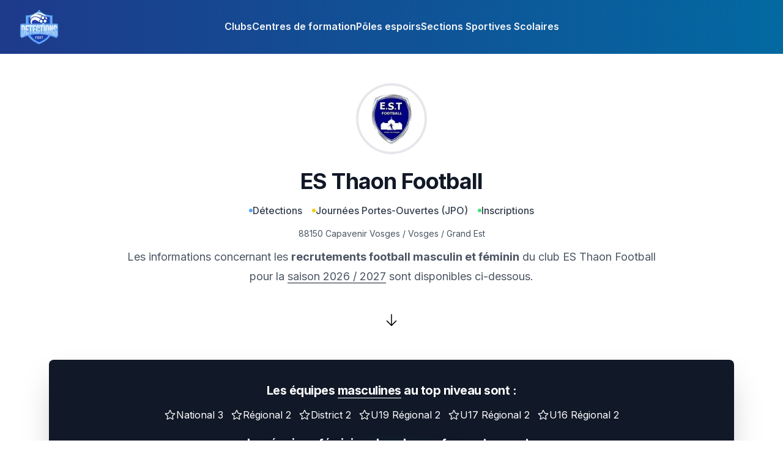

--- FILE ---
content_type: text/html; charset=utf-8
request_url: https://detectionsfoot.fr/grand-est/vosges/es-thaon-football
body_size: 10409
content:
<!DOCTYPE html><!--1uIJDhCs_LyTNhqwzQ_aB--><html lang="fr"><head><meta charSet="utf-8"/><meta name="viewport" content="width=device-width, initial-scale=1"/><link rel="preload" href="/_next/static/media/83afe278b6a6bb3c-s.p.3a6ba036.woff2" as="font" crossorigin="" type="font/woff2"/><link rel="stylesheet" href="/_next/static/chunks/803dd457723b1374.css" data-precedence="next"/><link rel="preload" as="script" fetchPriority="low" href="/_next/static/chunks/90880531ab778ed3.js"/><script src="/_next/static/chunks/e735b5fddea09ad2.js" async=""></script><script src="/_next/static/chunks/c7e4f07de640a50d.js" async=""></script><script src="/_next/static/chunks/62b69585c2aaca2c.js" async=""></script><script src="/_next/static/chunks/16faeab13afdf4ae.js" async=""></script><script src="/_next/static/chunks/turbopack-7bbc35a1f52622c2.js" async=""></script><script src="/_next/static/chunks/295d483fd0fe7058.js" async=""></script><script src="/_next/static/chunks/1439c3fc29be2d3d.js" async=""></script><script src="/_next/static/chunks/b4a5560923196848.js" async=""></script><script src="/_next/static/chunks/1244905d7946dd01.js" async=""></script><script src="/_next/static/chunks/b50688bbbff8d0cb.js" async=""></script><script src="/_next/static/chunks/b464531cd9e7797d.js" async=""></script><link rel="preload" href="https://plausible.cto-on-demand.fr/js/plausible.js" as="script"/><meta name="next-size-adjust" content=""/><title>ES THAON FOOTBALL • DÉTECTIONS FOOT 2025</title><meta name="description" content="Vous souhaitez rejoindre ES THAON FOOTBALL ? C&#x27;est peut-être le bon moment pour vous !"/><meta name="application-name" content="Détections Foot (FR)"/><link rel="author" href="https://anthony-stephan.com"/><meta name="author" content="Anthony STEPHAN"/><meta name="creator" content="Anthony STEPHAN"/><meta name="publisher" content="Anthony STEPHAN"/><link rel="canonical" href="https://detectionsfoot.fr/grand-est/vosges/es-thaon-football"/><meta name="format-detection" content="telephone=no, address=no, email=no"/><meta property="og:title" content="ES THAON FOOTBALL • DÉTECTIONS FOOT 2025"/><meta property="og:description" content="Vous souhaitez rejoindre ES THAON FOOTBALL ? C&#x27;est peut-être le bon moment pour vous !"/><meta property="og:url" content="https://detectionsfoot.fr/grand-est/vosges/es-thaon-football"/><meta property="og:site_name" content="Détections Foot"/><meta property="og:locale" content="fr_FR"/><meta property="og:image" content="https://d1e67q5w736kt2.cloudfront.net/france/clubs/es-thaon-football.jpg"/><meta property="og:image:width" content="400"/><meta property="og:image:height" content="400"/><meta property="og:type" content="website"/><meta name="twitter:card" content="summary_large_image"/><meta name="twitter:title" content="ES THAON FOOTBALL • DÉTECTIONS FOOT 2025"/><meta name="twitter:description" content="Vous souhaitez rejoindre ES THAON FOOTBALL ? C&#x27;est peut-être le bon moment pour vous !"/><meta name="twitter:image" content="https://d1e67q5w736kt2.cloudfront.net/france/clubs/es-thaon-football.jpg"/><meta name="twitter:image:width" content="400"/><meta name="twitter:image:height" content="400"/><script src="/_next/static/chunks/a6dad97d9634a72d.js" noModule=""></script></head><body class="inter_5972bc34-module__OU16Qa__className bg-white"><div hidden=""><!--$--><!--/$--></div><header class="inset-x-0 top-0 z-50 bg-gradient-to-r from-blue-900 to-sky-700"><nav class="flex items-center justify-between p-3 lg:px-8" aria-label="Global"><div class="flex lg:flex-1"><a class="-m-1 p-1" href="/"><span class="sr-only">Détections Foot</span><img alt="" fetchPriority="high" loading="lazy" width="64" height="64" decoding="async" data-nimg="1" class="h-16 w-auto" style="color:transparent" srcSet="/_next/image?url=%2Flogo.png&amp;w=64&amp;q=75 1x, /_next/image?url=%2Flogo.png&amp;w=128&amp;q=75 2x" src="/_next/image?url=%2Flogo.png&amp;w=128&amp;q=75"/></a></div><div class="flex lg:hidden"><button type="button" class="-m-2.5 inline-flex items-center justify-center rounded-md p-2.5 text-gray-100"><span class="sr-only">Ouvrir</span><svg xmlns="http://www.w3.org/2000/svg" fill="none" viewBox="0 0 24 24" stroke-width="1.5" stroke="currentColor" aria-hidden="true" data-slot="icon" class="h-6 w-6"><path stroke-linecap="round" stroke-linejoin="round" d="M3.75 6.75h16.5M3.75 12h16.5m-16.5 5.25h16.5"></path></svg></button></div><div class="hidden lg:flex lg:gap-x-12"><a class="border-b-2 border-transparent font-semibold leading-6 text-gray-100 hover:border-white" href="/clubs">Clubs</a><a class="border-b-2 border-transparent font-semibold leading-6 text-gray-100 hover:border-white" href="/centres-de-formation">Centres de formation</a><a class="border-b-2 border-transparent font-semibold leading-6 text-gray-100 hover:border-white" href="/poles-espoirs">Pôles espoirs</a><a class="border-b-2 border-transparent font-semibold leading-6 text-gray-100 hover:border-white" href="/sections-sportives">Sections Sportives Scolaires</a></div><div class="hidden lg:flex lg:flex-1 lg:justify-end"></div></nav><span hidden="" style="position:fixed;top:1px;left:1px;width:1px;height:0;padding:0;margin:-1px;overflow:hidden;clip:rect(0, 0, 0, 0);white-space:nowrap;border-width:0;display:none"></span></header><main class="mt-6"><div><div class="px-4 lg:px-12"><div class="bg-white py-8"><div class="mx-auto max-w-7xl px-6 lg:px-8"><div class="mx-auto max-w-4xl sm:text-center"><div class="mb-8 flex justify-center"><img alt="" loading="lazy" width="100" height="100" decoding="async" data-nimg="1" class="h-20 w-20 rounded-full mx-auto border border-white bg-white ring-4 ring-gray-200 ring-offset-4" style="color:transparent" srcSet="/_next/image?url=https%3A%2F%2Fd1e67q5w736kt2.cloudfront.net%2Ffrance%2Fclubs%2Fes-thaon-football.jpg&amp;w=128&amp;q=75 1x, /_next/image?url=https%3A%2F%2Fd1e67q5w736kt2.cloudfront.net%2Ffrance%2Fclubs%2Fes-thaon-football.jpg&amp;w=256&amp;q=75 2x" src="/_next/image?url=https%3A%2F%2Fd1e67q5w736kt2.cloudfront.net%2Ffrance%2Fclubs%2Fes-thaon-football.jpg&amp;w=256&amp;q=75"/></div><h1 class="mb-3 text-3xl font-bold tracking-tight text-gray-900 sm:text-4xl">ES Thaon Football</h1><div class="space-y-3"><div class="flex flex-col md:flex-row md:justify-center"><span class="inline-flex items-center gap-x-1.5 px-2 py-1 text-sm font-medium text-gray-700 md:text-base"><svg class="h-1.5 w-1.5 fill-blue-400" viewBox="0 0 6 6" aria-hidden="true"><circle cx="3" cy="3" r="3"></circle></svg>Détections</span><span class="inline-flex items-center gap-x-1.5 px-2 py-1 text-sm font-medium text-gray-700 md:text-base"><svg class="h-1.5 w-1.5 fill-yellow-400" viewBox="0 0 6 6" aria-hidden="true"><circle cx="3" cy="3" r="3"></circle></svg>Journées Portes-Ouvertes (JPO)</span><span class="inline-flex items-center gap-x-1.5 px-2 py-1 text-sm font-medium text-gray-700 md:text-base"><svg class="h-1.5 w-1.5 fill-green-400" viewBox="0 0 6 6" aria-hidden="true"><circle cx="3" cy="3" r="3"></circle></svg>Inscriptions</span></div><div class="text-sm text-gray-600">88150<!-- --> <!-- -->Capavenir Vosges<!-- --> / <a class="hover:underline" href="/grand-est/vosges">Vosges</a> / <a class="hover:underline" href="/grand-est">Grand Est</a></div><p class="text-lg leading-8 text-gray-600">Les informations concernant les<!-- --> <b class="text-semibold">recrutements football masculin et féminin</b> <!-- -->du club<!-- --> <em>ES Thaon Football</em> <!-- -->pour la<!-- --> <span class="border-b border-gray-900">saison<!-- --> <!-- -->2026 / 2027</span> <!-- -->sont disponibles ci-dessous.</p></div><div class="mt-12 flex animate-bounce justify-center"><svg xmlns="http://www.w3.org/2000/svg" fill="none" viewBox="0 0 24 24" stroke-width="1.5" stroke="currentColor" aria-hidden="true" data-slot="icon" width="24"><path stroke-linecap="round" stroke-linejoin="round" d="M19.5 13.5 12 21m0 0-7.5-7.5M12 21V3"></path></svg></div></div></div></div><div class="mx-auto max-w-7xl space-y-6 py-4 sm:px-6 lg:px-8"><div class="relative isolate overflow-hidden bg-gray-900 p-6 text-center shadow-2xl sm:rounded-lg sm:px-16"><div class="lg:my-3"><h2 class="mx-auto max-w-2xl text-xl font-bold tracking-tight text-white">Les équipes <span class="border-b border-white">masculines</span> <!-- -->au top niveau<!-- --> <!-- -->sont :</h2><ul role="list" class="mt-3 gap-x-3 space-x-3 text-base text-white"><li class="inline-flex flex-nowrap items-center gap-x-1 text-sm md:text-base"><svg xmlns="http://www.w3.org/2000/svg" fill="none" viewBox="0 0 24 24" stroke-width="1.5" stroke="currentColor" aria-hidden="true" data-slot="icon" class="h-7 w-5 "><path stroke-linecap="round" stroke-linejoin="round" d="M11.48 3.499a.562.562 0 0 1 1.04 0l2.125 5.111a.563.563 0 0 0 .475.345l5.518.442c.499.04.701.663.321.988l-4.204 3.602a.563.563 0 0 0-.182.557l1.285 5.385a.562.562 0 0 1-.84.61l-4.725-2.885a.562.562 0 0 0-.586 0L6.982 20.54a.562.562 0 0 1-.84-.61l1.285-5.386a.562.562 0 0 0-.182-.557l-4.204-3.602a.562.562 0 0 1 .321-.988l5.518-.442a.563.563 0 0 0 .475-.345L11.48 3.5Z"></path></svg>National 3</li><li class="inline-flex flex-nowrap items-center gap-x-1 text-sm md:text-base"><svg xmlns="http://www.w3.org/2000/svg" fill="none" viewBox="0 0 24 24" stroke-width="1.5" stroke="currentColor" aria-hidden="true" data-slot="icon" class="h-7 w-5 "><path stroke-linecap="round" stroke-linejoin="round" d="M11.48 3.499a.562.562 0 0 1 1.04 0l2.125 5.111a.563.563 0 0 0 .475.345l5.518.442c.499.04.701.663.321.988l-4.204 3.602a.563.563 0 0 0-.182.557l1.285 5.385a.562.562 0 0 1-.84.61l-4.725-2.885a.562.562 0 0 0-.586 0L6.982 20.54a.562.562 0 0 1-.84-.61l1.285-5.386a.562.562 0 0 0-.182-.557l-4.204-3.602a.562.562 0 0 1 .321-.988l5.518-.442a.563.563 0 0 0 .475-.345L11.48 3.5Z"></path></svg>Régional 2</li><li class="inline-flex flex-nowrap items-center gap-x-1 text-sm md:text-base"><svg xmlns="http://www.w3.org/2000/svg" fill="none" viewBox="0 0 24 24" stroke-width="1.5" stroke="currentColor" aria-hidden="true" data-slot="icon" class="h-7 w-5 "><path stroke-linecap="round" stroke-linejoin="round" d="M11.48 3.499a.562.562 0 0 1 1.04 0l2.125 5.111a.563.563 0 0 0 .475.345l5.518.442c.499.04.701.663.321.988l-4.204 3.602a.563.563 0 0 0-.182.557l1.285 5.385a.562.562 0 0 1-.84.61l-4.725-2.885a.562.562 0 0 0-.586 0L6.982 20.54a.562.562 0 0 1-.84-.61l1.285-5.386a.562.562 0 0 0-.182-.557l-4.204-3.602a.562.562 0 0 1 .321-.988l5.518-.442a.563.563 0 0 0 .475-.345L11.48 3.5Z"></path></svg>District 2</li><li class="inline-flex flex-nowrap items-center gap-x-1 text-sm md:text-base"><svg xmlns="http://www.w3.org/2000/svg" fill="none" viewBox="0 0 24 24" stroke-width="1.5" stroke="currentColor" aria-hidden="true" data-slot="icon" class="h-7 w-5 "><path stroke-linecap="round" stroke-linejoin="round" d="M11.48 3.499a.562.562 0 0 1 1.04 0l2.125 5.111a.563.563 0 0 0 .475.345l5.518.442c.499.04.701.663.321.988l-4.204 3.602a.563.563 0 0 0-.182.557l1.285 5.385a.562.562 0 0 1-.84.61l-4.725-2.885a.562.562 0 0 0-.586 0L6.982 20.54a.562.562 0 0 1-.84-.61l1.285-5.386a.562.562 0 0 0-.182-.557l-4.204-3.602a.562.562 0 0 1 .321-.988l5.518-.442a.563.563 0 0 0 .475-.345L11.48 3.5Z"></path></svg>U19 Régional 2</li><li class="inline-flex flex-nowrap items-center gap-x-1 text-sm md:text-base"><svg xmlns="http://www.w3.org/2000/svg" fill="none" viewBox="0 0 24 24" stroke-width="1.5" stroke="currentColor" aria-hidden="true" data-slot="icon" class="h-7 w-5 "><path stroke-linecap="round" stroke-linejoin="round" d="M11.48 3.499a.562.562 0 0 1 1.04 0l2.125 5.111a.563.563 0 0 0 .475.345l5.518.442c.499.04.701.663.321.988l-4.204 3.602a.563.563 0 0 0-.182.557l1.285 5.385a.562.562 0 0 1-.84.61l-4.725-2.885a.562.562 0 0 0-.586 0L6.982 20.54a.562.562 0 0 1-.84-.61l1.285-5.386a.562.562 0 0 0-.182-.557l-4.204-3.602a.562.562 0 0 1 .321-.988l5.518-.442a.563.563 0 0 0 .475-.345L11.48 3.5Z"></path></svg>U17 Régional 2</li><li class="inline-flex flex-nowrap items-center gap-x-1 text-sm md:text-base"><svg xmlns="http://www.w3.org/2000/svg" fill="none" viewBox="0 0 24 24" stroke-width="1.5" stroke="currentColor" aria-hidden="true" data-slot="icon" class="h-7 w-5 "><path stroke-linecap="round" stroke-linejoin="round" d="M11.48 3.499a.562.562 0 0 1 1.04 0l2.125 5.111a.563.563 0 0 0 .475.345l5.518.442c.499.04.701.663.321.988l-4.204 3.602a.563.563 0 0 0-.182.557l1.285 5.385a.562.562 0 0 1-.84.61l-4.725-2.885a.562.562 0 0 0-.586 0L6.982 20.54a.562.562 0 0 1-.84-.61l1.285-5.386a.562.562 0 0 0-.182-.557l-4.204-3.602a.562.562 0 0 1 .321-.988l5.518-.442a.563.563 0 0 0 .475-.345L11.48 3.5Z"></path></svg>U16 Régional 2</li></ul></div><div class="lg:my-3"><h2 class="mx-auto max-w-2xl text-xl font-bold tracking-tight text-white">Les équipes <span class="border-b border-white">féminines</span> <!-- -->les plus performantes<!-- --> <!-- -->sont :</h2><ul role="list" class="mt-3 gap-x-3 space-x-3 text-base text-white"><li class="inline-flex flex-nowrap items-center gap-x-1 text-sm md:text-base"><svg xmlns="http://www.w3.org/2000/svg" fill="none" viewBox="0 0 24 24" stroke-width="1.5" stroke="currentColor" aria-hidden="true" data-slot="icon" class="h-7 w-5 "><path stroke-linecap="round" stroke-linejoin="round" d="M11.48 3.499a.562.562 0 0 1 1.04 0l2.125 5.111a.563.563 0 0 0 .475.345l5.518.442c.499.04.701.663.321.988l-4.204 3.602a.563.563 0 0 0-.182.557l1.285 5.385a.562.562 0 0 1-.84.61l-4.725-2.885a.562.562 0 0 0-.586 0L6.982 20.54a.562.562 0 0 1-.84-.61l1.285-5.386a.562.562 0 0 0-.182-.557l-4.204-3.602a.562.562 0 0 1 .321-.988l5.518-.442a.563.563 0 0 0 .475-.345L11.48 3.5Z"></path></svg>U18F Régional 2</li></ul></div><svg viewBox="0 0 1024 1024" class="absolute left-1/2 top-1/2 -z-10 h-[64rem] w-[64rem] -translate-x-1/2 [mask-image:radial-gradient(closest-side,white,transparent)]" aria-hidden="true"><circle cx="512" cy="512" r="512" fill="url(#827591b1-ce8c-4110-b064-7cb85a0b1217)" fill-opacity="0.7"></circle><defs><radialGradient id="827591b1-ce8c-4110-b064-7cb85a0b1217"><stop stop-color="#0f0e4d"></stop><stop offset="1" stop-color="#4ce1f5"></stop></radialGradient></defs></svg></div><div class="border-4 border-gray-900 sm:rounded-lg"><div class="flex p-4 md:space-x-6"><svg xmlns="http://www.w3.org/2000/svg" fill="none" viewBox="0 0 24 24" stroke-width="1.5" stroke="currentColor" aria-hidden="true" data-slot="icon" width="48" height="48" class="hidden text-gray-600 lg:block"><path stroke-linecap="round" stroke-linejoin="round" d="M15.182 16.318A4.486 4.486 0 0 0 12.016 15a4.486 4.486 0 0 0-3.198 1.318M21 12a9 9 0 1 1-18 0 9 9 0 0 1 18 0ZM9.75 9.75c0 .414-.168.75-.375.75S9 10.164 9 9.75 9.168 9 9.375 9s.375.336.375.75Zm-.375 0h.008v.015h-.008V9.75Zm5.625 0c0 .414-.168.75-.375.75s-.375-.336-.375-.75.168-.75.375-.75.375.336.375.75Zm-.375 0h.008v.015h-.008V9.75Z"></path></svg><div class="w-full"><h2 class="text-base font-semibold leading-6 text-gray-900">Il n&#x27;y a pas - à notre connaissance ! - de détection football au club<!-- --> <strong class="font-semibold">ES Thaon Football</strong> <span class="border-b border-gray-900">en cours actuellement.</span></h2><div class="mt-2 space-y-1 text-sm text-gray-500"><p>Revenez régulièrement sur cette page ou soyez automatiquement alerté(e) par email en cas de nouvelles informations.</p></div><form class="mt-5 flex flex-col md:w-1/2 md:flex-row md:items-center" action="/services/candidats" method="GET"><div class="lg:w-3/4"><label for="email" class="sr-only">Email</label><input type="email" id="email" class="block w-full rounded-md border-0 py-1.5 text-gray-900 shadow-sm ring-1 ring-inset ring-gray-300 placeholder:text-gray-400 focus:ring-2 focus:ring-inset sm:text-sm sm:leading-6" placeholder="kylian.mbappe@realmadrid.com" name="email"/></div><input type="hidden" name="club" value="ES Thaon Football"/><button type="submit" class="mt-3 block items-center justify-center rounded-md bg-blue-900 px-3 py-2 text-sm font-semibold text-white shadow-sm hover:bg-gray-900 focus-visible:outline focus-visible:outline-2 focus-visible:outline-offset-2 focus-visible:outline-blue-600 sm:ml-3 sm:mt-0 lg:w-1/4">Être alerté(e)</button></form></div></div></div><div><h2 class="pb-3 text-center text-sm text-gray-700 md:text-base">En général, la période de candidatures / pré-inscriptions<!-- --> <sup>*</sup> <!-- -->du club est la suivante :</h2><div class="rounded-lg border-2 border-gray-300 p-1 md:border-4 md:p-3"><table class="w-full table-auto border-separate"><thead><tr class="text-gray-500"><th class="w-1/12 p-3 text-center text-xs uppercase">j</th><th class="w-1/12 p-3 text-center text-xs uppercase">f</th><th class="w-1/12 p-3 text-center text-xs uppercase">m</th><th class="w-1/12 p-3 text-center text-xs uppercase">a</th><th class="w-1/12 p-3 text-center text-xs uppercase">m</th><th class="w-1/12 p-3 text-center text-xs uppercase">j</th><th class="w-1/12 p-3 text-center text-xs uppercase">j</th><th class="w-1/12 p-3 text-center text-xs uppercase">a</th><th class="w-1/12 p-3 text-center text-xs uppercase">s</th><th class="w-1/12 p-3 text-center text-xs uppercase">o</th><th class="w-1/12 p-3 text-center text-xs uppercase">n</th><th class="w-1/12 p-3 text-center text-xs uppercase">d</th></tr></thead><tbody><tr class="first:rounded-tl-sm"><td class="rounded-lg border-4 border-gray-50 p-2 text-center text-xs"><div class="mx-auto h-3 w-3 rounded-full p-1 text-center text-xs md:h-8 md:w-8 md:p-3 bg-gray-100 text-gray-800"><span class="sr-only">0<!-- -->%</span></div></td><td class="rounded-lg border-4 border-gray-50 p-2 text-center text-xs"><div class="mx-auto h-3 w-3 rounded-full p-1 text-center text-xs md:h-8 md:w-8 md:p-3 bg-gray-100 text-gray-800"><span class="sr-only">0<!-- -->%</span></div></td><td class="rounded-lg border-4 border-gray-50 p-2 text-center text-xs"><div class="mx-auto h-3 w-3 rounded-full p-1 text-center text-xs md:h-8 md:w-8 md:p-3 bg-gray-100 text-gray-800"><span class="sr-only">0<!-- -->%</span></div></td><td class="rounded-lg border-4 border-gray-50 p-2 text-center text-xs"><div class="mx-auto h-3 w-3 rounded-full p-1 text-center text-xs md:h-8 md:w-8 md:p-3 bg-blue-100 text-gray-800"><span class="sr-only">20<!-- -->%</span></div></td><td class="rounded-lg border-4 border-gray-50 p-2 text-center text-xs"><div class="mx-auto h-3 w-3 rounded-full p-1 text-center text-xs md:h-8 md:w-8 md:p-3 bg-blue-100 text-gray-800"><span class="sr-only">20<!-- -->%</span></div></td><td class="rounded-lg border-4 border-gray-50 p-2 text-center text-xs"><div class="mx-auto h-3 w-3 rounded-full p-1 text-center text-xs md:h-8 md:w-8 md:p-3 bg-blue-700 text-gray-200"><span class="sr-only">80<!-- -->%</span></div></td><td class="rounded-lg border-4 border-gray-50 p-2 text-center text-xs"><div class="mx-auto h-3 w-3 rounded-full p-1 text-center text-xs md:h-8 md:w-8 md:p-3 bg-gray-100 text-gray-800"><span class="sr-only">0<!-- -->%</span></div></td><td class="rounded-lg border-4 border-gray-50 p-2 text-center text-xs"><div class="mx-auto h-3 w-3 rounded-full p-1 text-center text-xs md:h-8 md:w-8 md:p-3 bg-gray-100 text-gray-800"><span class="sr-only">0<!-- -->%</span></div></td><td class="rounded-lg border-4 border-gray-50 p-2 text-center text-xs"><div class="mx-auto h-3 w-3 rounded-full p-1 text-center text-xs md:h-8 md:w-8 md:p-3 bg-gray-100 text-gray-800"><span class="sr-only">0<!-- -->%</span></div></td><td class="rounded-lg border-4 border-gray-50 p-2 text-center text-xs"><div class="mx-auto h-3 w-3 rounded-full p-1 text-center text-xs md:h-8 md:w-8 md:p-3 bg-gray-100 text-gray-800"><span class="sr-only">0<!-- -->%</span></div></td><td class="rounded-lg border-4 border-gray-50 p-2 text-center text-xs"><div class="mx-auto h-3 w-3 rounded-full p-1 text-center text-xs md:h-8 md:w-8 md:p-3 bg-gray-100 text-gray-800"><span class="sr-only">0<!-- -->%</span></div></td><td class="rounded-lg border-4 border-gray-50 p-2 text-center text-xs"><div class="mx-auto h-3 w-3 rounded-full p-1 text-center text-xs md:h-8 md:w-8 md:p-3 bg-gray-100 text-gray-800"><span class="sr-only">0<!-- -->%</span></div></td></tr></tbody></table></div><div class="mt-6 space-y-3"><p class="text-center text-xs text-gray-700"><sup>*</sup> <!-- -->Il s&#x27;agit de probabilités basées sur nos données des 3 dernières années.</p><p class="text-center text-xs text-gray-700"><strong>Soyez particulièrement attentifs lors des périodes les<!-- --> <span class="rounded-lg bg-blue-900 px-2 py-1 text-white">+ bleues</span> <!-- -->!</strong></p></div></div><div class="rounded-lg border-4 border-gray-100 p-5 text-center"><h2 class="text-center"><strong class="font-medium">ES Thaon Football</strong> <!-- -->est club support<!-- --> <!-- -->de la Section Sportive Scolaire</h2><div class="isolate mt-3 -space-x-2 overflow-hidden"><div class="flex items-center justify-center space-x-8"><div class="flex items-center space-x-2"><img alt="" loading="lazy" width="60" height="60" decoding="async" data-nimg="1" class="h-12 w-12 rounded-full" style="color:transparent" srcSet="/_next/image?url=https%3A%2F%2Fd1e67q5w736kt2.cloudfront.net%2Ffrance%2Fsections-sportives%2F88150%2Fcollege-elsa-triolet.jpg&amp;w=64&amp;q=75 1x, /_next/image?url=https%3A%2F%2Fd1e67q5w736kt2.cloudfront.net%2Ffrance%2Fsections-sportives%2F88150%2Fcollege-elsa-triolet.jpg&amp;w=128&amp;q=75 2x" src="/_next/image?url=https%3A%2F%2Fd1e67q5w736kt2.cloudfront.net%2Ffrance%2Fsections-sportives%2F88150%2Fcollege-elsa-triolet.jpg&amp;w=128&amp;q=75"/><a class="border-b border-white hover:border-gray-900" href="/sections-sportives/grand-est/vosges/college-elsa-triolet">Collège Elsa Triolet</a></div></div><div class="mt-5 flex items-center justify-center space-x-1"><svg xmlns="http://www.w3.org/2000/svg" fill="none" viewBox="0 0 24 24" stroke-width="1.5" stroke="currentColor" aria-hidden="true" data-slot="icon" class="h-6 w-6 text-gray-900"><path stroke-linecap="round" stroke-linejoin="round" d="m11.25 11.25.041-.02a.75.75 0 0 1 1.063.852l-.708 2.836a.75.75 0 0 0 1.063.853l.041-.021M21 12a9 9 0 1 1-18 0 9 9 0 0 1 18 0Zm-9-3.75h.008v.008H12V8.25Z"></path></svg><a class="inline-block border-b border-white text-sm hover:border-gray-900" href="/sections-sportives">Plus d&#x27;informations sur les sections sportives scolaires</a></div></div></div><a class="relative block w-full rounded-lg border-2 border-dashed border-gray-400 p-6 text-center hover:border-gray-400 focus:outline-none focus:ring-2 focus:ring-indigo-500 focus:ring-offset-2 lg:p-12" target="_blank" rel="nofollow noreferer noopener" href="https://airtable.com/app2qnrFZ2l5FiALY/shr5R58gIBf82C9YK"><svg xmlns="http://www.w3.org/2000/svg" fill="none" viewBox="0 0 24 24" stroke-width="1.5" stroke="currentColor" aria-hidden="true" data-slot="icon" width="48" height="48" class="m-auto text-gray-500 hover:text-gray-900"><path stroke-linecap="round" stroke-linejoin="round" d="M12 9v6m3-3H9m12 0a9 9 0 1 1-18 0 9 9 0 0 1 18 0Z"></path></svg><span class="mt-2 block text-lg font-semibold text-gray-900">Ajouter une détection / JPO</span><p class="mt-2 text-sm text-gray-900">Vous êtes<!-- --> <!-- -->un dirigeant, un coach ou un salarié du club<!-- --> <!-- -->ES Thaon Football<!-- --> <!-- -->et vous souhaitez indiquer sur cette page une information.</p></a></div></div></div><!--$--><!--/$--></main><footer class="bg-gray-900" aria-labelledby="footer-heading"><h2 id="footer-heading" class="sr-only">A propos</h2><div class="mx-auto px-6 py-8 lg:px-12"><div class="xl:grid xl:grid-cols-2 xl:gap-8"><div class="mt-16 flex flex-col gap-8 md:grid md:grid-cols-2 xl:col-span-2 xl:mt-0"><div class="md:grid md:grid-cols-2 md:gap-8"><div><h3 class="text-sm font-semibold leading-6 text-white">Détections Foot</h3><ul role="list" class="mt-6 space-y-4"><li><a href="/clubs" class="text-sm leading-6 text-gray-300 hover:text-white">Clubs</a></li><li><a href="/centres-de-formation" class="text-sm leading-6 text-gray-300 hover:text-white">Centres de formation</a></li><li><a href="/poles-espoirs" class="text-sm leading-6 text-gray-300 hover:text-white">Pôles espoirs</a></li><li><a href="/sections-sportives" class="text-sm leading-6 text-gray-300 hover:text-white">Sections Sportives Scolaires</a></li></ul></div><div class="mt-10 md:mt-0"><h3 class="text-sm font-semibold leading-6 text-white">Ils vous font rêver...</h3><ul role="list" class="mt-6 space-y-4"><li><a href="/ile-de-france/yvelines/paris-saint-germain-fc" class="text-sm leading-6 text-gray-300 hover:text-white">Paris Saint-Germain</a></li><li><a href="/provence-alpes-cote-d-azur/bouches-du-rhone/olympique-de-marseille" class="text-sm leading-6 text-gray-300 hover:text-white">Olympique de Marseille</a></li><li><a href="/provence-alpes-cote-d-azur/monaco/as-monaco-fc" class="text-sm leading-6 text-gray-300 hover:text-white">AS Monaco FC</a></li><li><a href="/provence-alpes-cote-d-azur/alpes-maritimes/ogc-nice" class="text-sm leading-6 text-gray-300 hover:text-white">OGC Nice</a></li></ul></div></div><div class="md:grid md:grid-cols-2 md:gap-8"><div class="md:mt-15 mt-4"><ul role="list" class="space-y-4"><li><a href="https://airtable.com/app2qnrFZ2l5FiALY/shr5R58gIBf82C9YK" class="text-sm leading-6 text-gray-300 hover:text-white">Ajouter une détection / JPO</a></li><li><a href="/politique-de-confidentialite" class="text-sm leading-6 text-gray-300 hover:text-white">Politique de confidentialité</a></li><li><a href="/mentions-legales" class="text-sm leading-6 text-gray-300 hover:text-white">Mentions légales</a></li></ul></div></div></div></div><div class="mt-8 border-t border-white/10 pt-8 md:flex md:items-center md:justify-between"><p class="mt-8 text-xs leading-5 text-gray-400 md:order-1 md:mt-0">© 2021-<!-- -->2025<!-- --> <!-- -->Détections Foot<!-- -->.<!-- --> <!-- -->Tous droits réservés.</p></div></div></footer><script src="/_next/static/chunks/90880531ab778ed3.js" id="_R_" async=""></script><script>(self.__next_f=self.__next_f||[]).push([0])</script><script>self.__next_f.push([1,"1:\"$Sreact.fragment\"\n2:I[79520,[\"/_next/static/chunks/295d483fd0fe7058.js\",\"/_next/static/chunks/1439c3fc29be2d3d.js\",\"/_next/static/chunks/b4a5560923196848.js\"],\"\"]\n3:I[99478,[\"/_next/static/chunks/295d483fd0fe7058.js\",\"/_next/static/chunks/1439c3fc29be2d3d.js\",\"/_next/static/chunks/b4a5560923196848.js\"],\"default\"]\n4:I[39756,[\"/_next/static/chunks/1244905d7946dd01.js\",\"/_next/static/chunks/b50688bbbff8d0cb.js\"],\"default\"]\n5:I[37457,[\"/_next/static/chunks/1244905d7946dd01.js\",\"/_next/static/chunks/b50688bbbff8d0cb.js\"],\"default\"]\n6:I[22016,[\"/_next/static/chunks/295d483fd0fe7058.js\",\"/_next/static/chunks/1439c3fc29be2d3d.js\",\"/_next/static/chunks/b4a5560923196848.js\",\"/_next/static/chunks/b464531cd9e7797d.js\"],\"\"]\n11:I[53348,[\"/_next/static/chunks/1244905d7946dd01.js\",\"/_next/static/chunks/b50688bbbff8d0cb.js\"],\"default\"]\n:HL[\"/_next/static/chunks/803dd457723b1374.css\",\"style\"]\n:HL[\"/_next/static/media/83afe278b6a6bb3c-s.p.3a6ba036.woff2\",\"font\",{\"crossOrigin\":\"\",\"type\":\"font/woff2\"}]\n"])</script><script>self.__next_f.push([1,"0:{\"P\":null,\"b\":\"1uIJDhCs-LyTNhqwzQ_aB\",\"c\":[\"\",\"grand-est\",\"vosges\",\"es-thaon-football\"],\"q\":\"\",\"i\":false,\"f\":[[[\"\",{\"children\":[[\"region\",\"grand-est\",\"d\"],{\"children\":[[\"district\",\"vosges\",\"d\"],{\"children\":[[\"club\",\"es-thaon-football\",\"d\"],{\"children\":[\"__PAGE__\",{}]}]}]}]},\"$undefined\",\"$undefined\",true],[[\"$\",\"$1\",\"c\",{\"children\":[[[\"$\",\"link\",\"0\",{\"rel\":\"stylesheet\",\"href\":\"/_next/static/chunks/803dd457723b1374.css\",\"precedence\":\"next\",\"crossOrigin\":\"$undefined\",\"nonce\":\"$undefined\"}],[\"$\",\"script\",\"script-0\",{\"src\":\"/_next/static/chunks/295d483fd0fe7058.js\",\"async\":true,\"nonce\":\"$undefined\"}],[\"$\",\"script\",\"script-1\",{\"src\":\"/_next/static/chunks/1439c3fc29be2d3d.js\",\"async\":true,\"nonce\":\"$undefined\"}],[\"$\",\"script\",\"script-2\",{\"src\":\"/_next/static/chunks/b4a5560923196848.js\",\"async\":true,\"nonce\":\"$undefined\"}]],[\"$\",\"html\",null,{\"lang\":\"fr\",\"children\":[[\"$\",\"head\",null,{\"children\":[[\"$\",\"$L2\",null,{\"async\":true,\"src\":\"https://pagead2.googlesyndication.com/pagead/js/adsbygoogle.js?client=ca-pub-3683077498432751\",\"crossOrigin\":\"anonymous\",\"strategy\":\"lazyOnload\"}],[[\"$\",\"$L2\",null,{\"async\":true,\"defer\":true,\"data-api\":\"$undefined\",\"data-domain\":\"detectionsfoot.fr\",\"data-exclude\":\"$undefined\",\"src\":\"https://plausible.cto-on-demand.fr/js/plausible.js\",\"integrity\":\"$undefined\",\"crossOrigin\":\"$undefined\"}],[\"$\",\"$L2\",null,{\"id\":\"next-plausible-init\",\"dangerouslySetInnerHTML\":{\"__html\":\"window.plausible = window.plausible || function() { (window.plausible.q = window.plausible.q || []).push(arguments) }\"},\"nonce\":\"$undefined\"}],\"$undefined\"]]}],[\"$\",\"body\",null,{\"className\":\"inter_5972bc34-module__OU16Qa__className bg-white\",\"children\":[[\"$\",\"$L3\",null,{\"title\":\"Détections Foot\",\"services\":[\"clubs\",\"hope-centers\",\"sports-sections\",\"training-centers\",\"training-centers-rankings\"]}],[\"$\",\"main\",null,{\"className\":\"mt-6\",\"children\":[\"$\",\"$L4\",null,{\"parallelRouterKey\":\"children\",\"error\":\"$undefined\",\"errorStyles\":\"$undefined\",\"errorScripts\":\"$undefined\",\"template\":[\"$\",\"$L5\",null,{}],\"templateStyles\":\"$undefined\",\"templateScripts\":\"$undefined\",\"notFound\":[[\"$\",\"div\",null,{\"className\":\"my-12 px-3 md:my-36 md:px-12\",\"children\":[[\"$\",\"h1\",null,{\"className\":\"mb-3 md:text-xl\",\"children\":\"Page non trouvée\"}],[\"$\",\"p\",null,{\"className\":\"mb-6 text-xs md:text-base\",\"children\":[\"Nous n'avons pas trouvé\",\" \",\"cette page\",\".\"]}],[\"$\",\"$L6\",null,{\"href\":\"/\",\"className\":\"text-xs underline md:text-base\",\"children\":\"Retour à l'accueil\"}]]}],[]],\"forbidden\":\"$undefined\",\"unauthorized\":\"$undefined\"}]}],[\"$\",\"footer\",null,{\"className\":\"bg-gray-900\",\"aria-labelledby\":\"footer-heading\",\"children\":[[\"$\",\"h2\",null,{\"id\":\"footer-heading\",\"className\":\"sr-only\",\"children\":\"A propos\"}],[\"$\",\"div\",null,{\"className\":\"mx-auto px-6 py-8 lg:px-12\",\"children\":[[\"$\",\"div\",null,{\"className\":\"xl:grid xl:grid-cols-2 xl:gap-8\",\"children\":[\"$\",\"div\",null,{\"className\":\"mt-16 flex flex-col gap-8 md:grid md:grid-cols-2 xl:col-span-2 xl:mt-0\",\"children\":[[\"$\",\"div\",null,{\"className\":\"md:grid md:grid-cols-2 md:gap-8\",\"children\":[[\"$\",\"div\",null,{\"children\":[[\"$\",\"h3\",null,{\"className\":\"text-sm font-semibold leading-6 text-white\",\"children\":\"Détections Foot\"}],[\"$\",\"ul\",null,{\"role\":\"list\",\"className\":\"mt-6 space-y-4\",\"children\":[[\"$\",\"li\",\"Clubs\",{\"children\":[\"$\",\"a\",null,{\"href\":\"/clubs\",\"className\":\"text-sm leading-6 text-gray-300 hover:text-white\",\"children\":\"Clubs\"}]}],[\"$\",\"li\",\"Centres de formation\",{\"children\":[\"$\",\"a\",null,{\"href\":\"/centres-de-formation\",\"className\":\"text-sm leading-6 text-gray-300 hover:text-white\",\"children\":\"Centres de formation\"}]}],[\"$\",\"li\",\"Pôles espoirs\",{\"children\":[\"$\",\"a\",null,{\"href\":\"/poles-espoirs\",\"className\":\"text-sm leading-6 text-gray-300 hover:text-white\",\"children\":\"Pôles espoirs\"}]}],[\"$\",\"li\",\"Sections Sportives Scolaires\",{\"children\":[\"$\",\"a\",null,{\"href\":\"/sections-sportives\",\"className\":\"text-sm leading-6 text-gray-300 hover:text-white\",\"children\":\"Sections Sportives Scolaires\"}]}]]}]]}],[\"$\",\"div\",null,{\"className\":\"mt-10 md:mt-0\",\"children\":[[\"$\",\"h3\",null,{\"className\":\"text-sm font-semibold leading-6 text-white\",\"children\":\"Ils vous font rêver...\"}],[\"$\",\"ul\",null,{\"role\":\"list\",\"className\":\"mt-6 space-y-4\",\"children\":[[\"$\",\"li\",\"Paris Saint-Germain\",{\"children\":[\"$\",\"a\",null,{\"href\":\"/ile-de-france/yvelines/paris-saint-germain-fc\",\"className\":\"text-sm leading-6 text-gray-300 hover:text-white\",\"children\":\"Paris Saint-Germain\"}]}],[\"$\",\"li\",\"Olympique de Marseille\",{\"children\":[\"$\",\"a\",null,{\"href\":\"/provence-alpes-cote-d-azur/bouches-du-rhone/olympique-de-marseille\",\"className\":\"text-sm leading-6 text-gray-300 hover:text-white\",\"children\":\"Olympique de Marseille\"}]}],\"$L7\",\"$L8\"]}]]}]]}],\"$L9\"]}]}],\"$La\"]}]]}]]}],\"$Lb\"]}]]}],{\"children\":[\"$Lc\",{\"children\":[\"$Ld\",{\"children\":[\"$Le\",{\"children\":[\"$Lf\",{},null,false,false]},null,false,false]},null,false,false]},null,false,false]},null,false,false],\"$L10\",false]],\"m\":\"$undefined\",\"G\":[\"$11\",[]],\"S\":true}\n"])</script><script>self.__next_f.push([1,"13:I[97367,[\"/_next/static/chunks/1244905d7946dd01.js\",\"/_next/static/chunks/b50688bbbff8d0cb.js\"],\"OutletBoundary\"]\n14:\"$Sreact.suspense\"\n16:I[97367,[\"/_next/static/chunks/1244905d7946dd01.js\",\"/_next/static/chunks/b50688bbbff8d0cb.js\"],\"ViewportBoundary\"]\n18:I[97367,[\"/_next/static/chunks/1244905d7946dd01.js\",\"/_next/static/chunks/b50688bbbff8d0cb.js\"],\"MetadataBoundary\"]\n7:[\"$\",\"li\",\"AS Monaco FC\",{\"children\":[\"$\",\"a\",null,{\"href\":\"/provence-alpes-cote-d-azur/monaco/as-monaco-fc\",\"className\":\"text-sm leading-6 text-gray-300 hover:text-white\",\"children\":\"AS Monaco FC\"}]}]\n8:[\"$\",\"li\",\"OGC Nice\",{\"children\":[\"$\",\"a\",null,{\"href\":\"/provence-alpes-cote-d-azur/alpes-maritimes/ogc-nice\",\"className\":\"text-sm leading-6 text-gray-300 hover:text-white\",\"children\":\"OGC Nice\"}]}]\n9:[\"$\",\"div\",null,{\"className\":\"md:grid md:grid-cols-2 md:gap-8\",\"children\":[\"$\",\"div\",null,{\"className\":\"md:mt-15 mt-4\",\"children\":[\"$\",\"ul\",null,{\"role\":\"list\",\"className\":\"space-y-4\",\"children\":[[\"$\",\"li\",null,{\"children\":[\"$\",\"a\",null,{\"href\":\"https://airtable.com/app2qnrFZ2l5FiALY/shr5R58gIBf82C9YK\",\"className\":\"text-sm leading-6 text-gray-300 hover:text-white\",\"children\":\"Ajouter une détection / JPO\"}]}],[\"$\",\"li\",null,{\"children\":[\"$\",\"a\",null,{\"href\":\"/politique-de-confidentialite\",\"className\":\"text-sm leading-6 text-gray-300 hover:text-white\",\"children\":\"Politique de confidentialité\"}]}],[\"$\",\"li\",null,{\"children\":[\"$\",\"a\",null,{\"href\":\"/mentions-legales\",\"className\":\"text-sm leading-6 text-gray-300 hover:text-white\",\"children\":\"Mentions légales\"}]}]]}]}]}]\na:[\"$\",\"div\",null,{\"className\":\"mt-8 border-t border-white/10 pt-8 md:flex md:items-center md:justify-between\",\"children\":[false,[\"$\",\"p\",null,{\"className\":\"mt-8 text-xs leading-5 text-gray-400 md:order-1 md:mt-0\",\"children\":[\"© 2021-\",\"2025\",\" \",\"Détections Foot\",\".\",\" \",\"Tous droits réservés.\"]}]]}]\nb:[\"$\",\"$L2\",null,{\"strategy\":\"lazyOnload\",\"id\":\"outpush\",\"children\":\"\\n\\t\\t\\t\\twindow.pushMST_config = {\\n\\t\\t\\t\\t\\t\\\"vapidPK\\\": \\\"BD9l6tq1lDfruoeetKVFdtm6hMR4Le8oP9XGfr0TnxHznHkE2z0fGhrsiEw1MRUOwW_lco5X6OT32-5FUbFZ4Ys\\\",\\n\\t\\t\\t\\t\\t\\\"enableOverlay\\\": true,\\n\\t\\t\\t\\t\\t\\\"swPath\\\": \\\"/sw.js\\\",\\n\\t\\t\\t\\t\\t\\\"i18n\\\": {}\\n\\t\\t\\t\\t};\\n\\t\\t\\t\\tvar pushmasterTag = document.createElement('script');\\n\\t\\t\\t\\tpushmasterTag.src = \\\"https://cdn.pushmaster-cdn.xyz/scripts/publishers/6602ad7b0f6eb00008f6b9f6/SDK.js\\\";\\n\\t\\t\\t\\tpushmasterTag.setAttribute('defer','');\\n\\t\\t\\t\\tvar firstScriptTag = document.getElementsByTagName('script')[0];\\n\\t\\t\\t\\tfirstScriptTag.parentNode.insertBefore(pushmasterTag, firstScriptTag);\\n\\t\\t\\t\\t\"}]\nc:[\"$\",\"$1\",\"c\",{\"children\":[null,[\"$\",\"$L4\",null,{\"parallelRouterKey\":\"children\",\"error\":\"$undefined\",\"errorStyles\":\"$undefined\",\"errorScripts\":\"$undefined\",\"template\":[\"$\",\"$L5\",null,{}],\"templateStyles\":\"$undefined\",\"templateScripts\":\"$undefined\",\"notFound\":\"$undefined\",\"forbidden\":\"$undefined\",\"unauthorized\":\"$undefined\"}]]}]\nd:[\"$\",\"$1\",\"c\",{\"children\":[null,[\"$\",\"$L4\",null,{\"parallelRouterKey\":\"children\",\"error\":\"$undefined\",\"errorStyles\":\"$undefined\",\"errorScripts\":\"$undefined\",\"template\":[\"$\",\"$L5\",null,{}],\"templateStyles\":\"$undefined\",\"templateScripts\":\"$undefined\",\"notFound\":\"$undefined\",\"forbidden\":\"$undefined\",\"unauthorized\":\"$undefined\"}]]}]\ne:[\"$\",\"$1\",\"c\",{\"children\":[null,[\"$\",\"$L4\",null,{\"parallelRouterKey\":\"children\",\"error\":\"$undefined\",\"errorStyles\":\"$undefined\",\"errorScripts\":\"$undefined\",\"template\":[\"$\",\"$L5\",null,{}],\"templateStyles\":\"$undefined\",\"templateScripts\":\"$undefined\",\"notFound\":[[\"$\",\"div\",null,{\"className\":\"my-12 px-3 md:my-36 md:px-12\",\"children\":[[\"$\",\"h1\",null,{\"className\":\"mb-3 md:text-xl\",\"children\":\"Page non trouvée\"}],[\"$\",\"p\",null,{\"className\":\"mb-6 text-xs md:text-base\",\"children\":[\"Nous n'avons pas trouvé\",\" \",\"ce club\",\".\"]}],[\"$\",\"$L6\",null,{\"href\":\"/\",\"className\":\"text-xs underline md:text-base\",\"children\":\"Retour à l'accueil\"}]]}],[]],\"forbidden\":\"$undefined\",\"unauthorized\":\"$undefined\"}]]}]\nf:[\"$\",\"$1\",\"c\",{\"children\":[\"$L12\",[[\"$\",\"script\",\"script-0\",{\"src\":\"/_next/static/chunks/b464531cd9e7797d.js\",\"async\":true,\"nonce\":\"$un"])</script><script>self.__next_f.push([1,"defined\"}]],[\"$\",\"$L13\",null,{\"children\":[\"$\",\"$14\",null,{\"name\":\"Next.MetadataOutlet\",\"children\":\"$@15\"}]}]]}]\n10:[\"$\",\"$1\",\"h\",{\"children\":[null,[\"$\",\"$L16\",null,{\"children\":\"$@17\"}],[\"$\",\"div\",null,{\"hidden\":true,\"children\":[\"$\",\"$L18\",null,{\"children\":[\"$\",\"$14\",null,{\"name\":\"Next.Metadata\",\"children\":\"$@19\"}]}]}],[\"$\",\"meta\",null,{\"name\":\"next-size-adjust\",\"content\":\"\"}]]}]\n"])</script><script>self.__next_f.push([1,"17:[[\"$\",\"meta\",\"0\",{\"charSet\":\"utf-8\"}],[\"$\",\"meta\",\"1\",{\"name\":\"viewport\",\"content\":\"width=device-width, initial-scale=1\"}]]\n"])</script><script>self.__next_f.push([1,"19:[[\"$\",\"title\",\"0\",{\"children\":\"ES THAON FOOTBALL • DÉTECTIONS FOOT 2025\"}],[\"$\",\"meta\",\"1\",{\"name\":\"description\",\"content\":\"Vous souhaitez rejoindre ES THAON FOOTBALL ? C'est peut-être le bon moment pour vous !\"}],[\"$\",\"meta\",\"2\",{\"name\":\"application-name\",\"content\":\"Détections Foot (FR)\"}],[\"$\",\"link\",\"3\",{\"rel\":\"author\",\"href\":\"https://anthony-stephan.com\"}],[\"$\",\"meta\",\"4\",{\"name\":\"author\",\"content\":\"Anthony STEPHAN\"}],[\"$\",\"meta\",\"5\",{\"name\":\"creator\",\"content\":\"Anthony STEPHAN\"}],[\"$\",\"meta\",\"6\",{\"name\":\"publisher\",\"content\":\"Anthony STEPHAN\"}],[\"$\",\"link\",\"7\",{\"rel\":\"canonical\",\"href\":\"https://detectionsfoot.fr/grand-est/vosges/es-thaon-football\"}],[\"$\",\"meta\",\"8\",{\"name\":\"format-detection\",\"content\":\"telephone=no, address=no, email=no\"}],[\"$\",\"meta\",\"9\",{\"property\":\"og:title\",\"content\":\"ES THAON FOOTBALL • DÉTECTIONS FOOT 2025\"}],[\"$\",\"meta\",\"10\",{\"property\":\"og:description\",\"content\":\"Vous souhaitez rejoindre ES THAON FOOTBALL ? C'est peut-être le bon moment pour vous !\"}],[\"$\",\"meta\",\"11\",{\"property\":\"og:url\",\"content\":\"https://detectionsfoot.fr/grand-est/vosges/es-thaon-football\"}],[\"$\",\"meta\",\"12\",{\"property\":\"og:site_name\",\"content\":\"Détections Foot\"}],[\"$\",\"meta\",\"13\",{\"property\":\"og:locale\",\"content\":\"fr_FR\"}],[\"$\",\"meta\",\"14\",{\"property\":\"og:image\",\"content\":\"https://d1e67q5w736kt2.cloudfront.net/france/clubs/es-thaon-football.jpg\"}],[\"$\",\"meta\",\"15\",{\"property\":\"og:image:width\",\"content\":\"400\"}],[\"$\",\"meta\",\"16\",{\"property\":\"og:image:height\",\"content\":\"400\"}],[\"$\",\"meta\",\"17\",{\"property\":\"og:type\",\"content\":\"website\"}],[\"$\",\"meta\",\"18\",{\"name\":\"twitter:card\",\"content\":\"summary_large_image\"}],[\"$\",\"meta\",\"19\",{\"name\":\"twitter:title\",\"content\":\"ES THAON FOOTBALL • DÉTECTIONS FOOT 2025\"}],[\"$\",\"meta\",\"20\",{\"name\":\"twitter:description\",\"content\":\"Vous souhaitez rejoindre ES THAON FOOTBALL ? C'est peut-être le bon moment pour vous !\"}],[\"$\",\"meta\",\"21\",{\"name\":\"twitter:image\",\"content\":\"https://d1e67q5w736kt2.cloudfront.net/france/clubs/es-thaon-football.jpg\"}],[\"$\",\"meta\",\"22\",{\"name\":\"twitter:image:width\",\"content\":\"400\"}],[\"$\",\"meta\",\"23\",{\"name\":\"twitter:image:height\",\"content\":\"400\"}]]\n"])</script><script>self.__next_f.push([1,"15:null\n"])</script><script>self.__next_f.push([1,"1a:I[5500,[\"/_next/static/chunks/295d483fd0fe7058.js\",\"/_next/static/chunks/1439c3fc29be2d3d.js\",\"/_next/static/chunks/b4a5560923196848.js\",\"/_next/static/chunks/b464531cd9e7797d.js\"],\"Image\"]\n"])</script><script>self.__next_f.push([1,"12:[\"$\",\"div\",null,{\"children\":[\"$\",\"div\",null,{\"className\":\"px-4 lg:px-12\",\"children\":[[\"$\",\"div\",null,{\"className\":\"bg-white py-8\",\"children\":[\"$\",\"div\",null,{\"className\":\"mx-auto max-w-7xl px-6 lg:px-8\",\"children\":[\"$\",\"div\",null,{\"className\":\"mx-auto max-w-4xl sm:text-center\",\"children\":[[\"$\",\"div\",null,{\"className\":\"mb-8 flex justify-center\",\"children\":[\"$\",\"$L1a\",null,{\"width\":100,\"height\":100,\"className\":\"h-20 w-20 rounded-full mx-auto border border-white bg-white ring-4 ring-gray-200 ring-offset-4\",\"src\":\"https://d1e67q5w736kt2.cloudfront.net/france/clubs/es-thaon-football.jpg\",\"alt\":\"\"}]}],\"\",[\"$\",\"h1\",null,{\"className\":\"mb-3 text-3xl font-bold tracking-tight text-gray-900 sm:text-4xl\",\"children\":\"ES Thaon Football\"}],[\"$\",\"div\",null,{\"className\":\"space-y-3\",\"children\":[[\"$\",\"div\",null,{\"className\":\"flex flex-col md:flex-row md:justify-center\",\"children\":[[\"$\",\"span\",\"fill-blue-400\",{\"className\":\"inline-flex items-center gap-x-1.5 px-2 py-1 text-sm font-medium text-gray-700 md:text-base\",\"children\":[[\"$\",\"svg\",null,{\"className\":\"h-1.5 w-1.5 fill-blue-400\",\"viewBox\":\"0 0 6 6\",\"aria-hidden\":\"true\",\"children\":[\"$\",\"circle\",null,{\"cx\":3,\"cy\":3,\"r\":3}]}],\"Détections\"]}],[\"$\",\"span\",\"fill-yellow-400\",{\"className\":\"inline-flex items-center gap-x-1.5 px-2 py-1 text-sm font-medium text-gray-700 md:text-base\",\"children\":[[\"$\",\"svg\",null,{\"className\":\"h-1.5 w-1.5 fill-yellow-400\",\"viewBox\":\"0 0 6 6\",\"aria-hidden\":\"true\",\"children\":[\"$\",\"circle\",null,{\"cx\":3,\"cy\":3,\"r\":3}]}],\"Journées Portes-Ouvertes (JPO)\"]}],[\"$\",\"span\",\"fill-green-400\",{\"className\":\"inline-flex items-center gap-x-1.5 px-2 py-1 text-sm font-medium text-gray-700 md:text-base\",\"children\":[[\"$\",\"svg\",null,{\"className\":\"h-1.5 w-1.5 fill-green-400\",\"viewBox\":\"0 0 6 6\",\"aria-hidden\":\"true\",\"children\":[\"$\",\"circle\",null,{\"cx\":3,\"cy\":3,\"r\":3}]}],\"Inscriptions\"]}]]}],[\"$\",\"div\",null,{\"className\":\"text-sm text-gray-600\",\"children\":[\"88150\",\" \",\"Capavenir Vosges\",\" / \",[[\"$\",\"$L6\",null,{\"href\":\"/grand-est/vosges/\",\"className\":\"hover:underline\",\"children\":\"Vosges\"}],\" / \"],[\"$\",\"$L6\",null,{\"href\":\"/grand-est/\",\"className\":\"hover:underline\",\"children\":\"Grand Est\"}]]}],false,false,false,[\"$\",\"p\",null,{\"className\":\"text-lg leading-8 text-gray-600\",\"children\":[\"Les informations concernant les\",\" \",[\"$\",\"b\",null,{\"className\":\"text-semibold\",\"children\":\"recrutements football masculin et féminin\"}],\" \",\"du club\",\" \",[\"$\",\"em\",null,{\"children\":\"ES Thaon Football\"}],\" \",\"pour la\",\" \",[\"$\",\"span\",null,{\"className\":\"border-b border-gray-900\",\"children\":[\"saison\",\" \",\"2026 / 2027\"]}],\" \",\"sont disponibles ci-dessous.\"]}]]}],[\"$\",\"div\",null,{\"className\":\"mt-12 flex animate-bounce justify-center\",\"children\":[\"$\",\"svg\",null,{\"xmlns\":\"http://www.w3.org/2000/svg\",\"fill\":\"none\",\"viewBox\":\"0 0 24 24\",\"strokeWidth\":1.5,\"stroke\":\"currentColor\",\"aria-hidden\":\"true\",\"data-slot\":\"icon\",\"ref\":\"$undefined\",\"aria-labelledby\":\"$undefined\",\"width\":24,\"children\":[null,[\"$\",\"path\",null,{\"strokeLinecap\":\"round\",\"strokeLinejoin\":\"round\",\"d\":\"M19.5 13.5 12 21m0 0-7.5-7.5M12 21V3\"}]]}]}]]}]}]}],[\"$\",\"div\",null,{\"className\":\"mx-auto max-w-7xl space-y-6 py-4 sm:px-6 lg:px-8\",\"children\":[[\"$\",\"div\",null,{\"className\":\"relative isolate overflow-hidden bg-gray-900 p-6 text-center shadow-2xl sm:rounded-lg sm:px-16\",\"children\":[[[\"$\",\"div\",\"M\",{\"className\":\"lg:my-3\",\"children\":[[\"$\",\"h2\",null,{\"className\":\"mx-auto max-w-2xl text-xl font-bold tracking-tight text-white\",\"children\":[\"Les équipes \",[\"$\",\"span\",null,{\"className\":\"border-b border-white\",\"children\":\"masculines\"}],\" \",\"au top niveau\",\" \",\"sont :\"]}],[\"$\",\"ul\",null,{\"role\":\"list\",\"className\":\"mt-3 gap-x-3 space-x-3 text-base text-white\",\"children\":[[\"$\",\"li\",\"national-3,national-3\",{\"className\":\"inline-flex flex-nowrap items-center gap-x-1 text-sm md:text-base\",\"children\":[[\"$\",\"svg\",null,{\"xmlns\":\"http://www.w3.org/2000/svg\",\"fill\":\"none\",\"viewBox\":\"0 0 24 24\",\"strokeWidth\":1.5,\"stroke\":\"currentColor\",\"aria-hidden\":\"true\",\"data-slot\":\"icon\",\"ref\":\"$undefined\",\"aria-labelledby\":\"$undefined\",\"className\":\"h-7 w-5 \",\"children\":[null,[\"$\",\"path\",null,{\"strokeLinecap\":\"round\",\"strokeLinejoin\":\"round\",\"d\":\"M11.48 3.499a.562.562 0 0 1 1.04 0l2.125 5.111a.563.563 0 0 0 .475.345l5.518.442c.499.04.701.663.321.988l-4.204 3.602a.563.563 0 0 0-.182.557l1.285 5.385a.562.562 0 0 1-.84.61l-4.725-2.885a.562.562 0 0 0-.586 0L6.982 20.54a.562.562 0 0 1-.84-.61l1.285-5.386a.562.562 0 0 0-.182-.557l-4.204-3.602a.562.562 0 0 1 .321-.988l5.518-.442a.563.563 0 0 0 .475-.345L11.48 3.5Z\"}]]}],\"National 3\"]}],\"$L1b\",\"$L1c\",\"$L1d\",\"$L1e\",\"$L1f\"]}]]}],\"$L20\"],\"$L21\"]}],\"$L22\",\"$L23\",\"$L24\",\"$L25\",false,false,\"$L26\"]}]]}]}]\n"])</script><script>self.__next_f.push([1,"1b:[\"$\",\"li\",\"regional-2,regional-2\",{\"className\":\"inline-flex flex-nowrap items-center gap-x-1 text-sm md:text-base\",\"children\":[[\"$\",\"svg\",null,{\"xmlns\":\"http://www.w3.org/2000/svg\",\"fill\":\"none\",\"viewBox\":\"0 0 24 24\",\"strokeWidth\":1.5,\"stroke\":\"currentColor\",\"aria-hidden\":\"true\",\"data-slot\":\"icon\",\"ref\":\"$undefined\",\"aria-labelledby\":\"$undefined\",\"className\":\"h-7 w-5 \",\"children\":[null,[\"$\",\"path\",null,{\"strokeLinecap\":\"round\",\"strokeLinejoin\":\"round\",\"d\":\"M11.48 3.499a.562.562 0 0 1 1.04 0l2.125 5.111a.563.563 0 0 0 .475.345l5.518.442c.499.04.701.663.321.988l-4.204 3.602a.563.563 0 0 0-.182.557l1.285 5.385a.562.562 0 0 1-.84.61l-4.725-2.885a.562.562 0 0 0-.586 0L6.982 20.54a.562.562 0 0 1-.84-.61l1.285-5.386a.562.562 0 0 0-.182-.557l-4.204-3.602a.562.562 0 0 1 .321-.988l5.518-.442a.563.563 0 0 0 .475-.345L11.48 3.5Z\"}]]}],\"Régional 2\"]}]\n1c:[\"$\",\"li\",\"district-2,district-2\",{\"className\":\"inline-flex flex-nowrap items-center gap-x-1 text-sm md:text-base\",\"children\":[[\"$\",\"svg\",null,{\"xmlns\":\"http://www.w3.org/2000/svg\",\"fill\":\"none\",\"viewBox\":\"0 0 24 24\",\"strokeWidth\":1.5,\"stroke\":\"currentColor\",\"aria-hidden\":\"true\",\"data-slot\":\"icon\",\"ref\":\"$undefined\",\"aria-labelledby\":\"$undefined\",\"className\":\"h-7 w-5 \",\"children\":[null,[\"$\",\"path\",null,{\"strokeLinecap\":\"round\",\"strokeLinejoin\":\"round\",\"d\":\"M11.48 3.499a.562.562 0 0 1 1.04 0l2.125 5.111a.563.563 0 0 0 .475.345l5.518.442c.499.04.701.663.321.988l-4.204 3.602a.563.563 0 0 0-.182.557l1.285 5.385a.562.562 0 0 1-.84.61l-4.725-2.885a.562.562 0 0 0-.586 0L6.982 20.54a.562.562 0 0 1-.84-.61l1.285-5.386a.562.562 0 0 0-.182-.557l-4.204-3.602a.562.562 0 0 1 .321-.988l5.518-.442a.563.563 0 0 0 .475-.345L11.48 3.5Z\"}]]}],\"District 2\"]}]\n1d:[\"$\",\"li\",\"u19-regional-2,u19-regional-2\",{\"className\":\"inline-flex flex-nowrap items-center gap-x-1 text-sm md:text-base\",\"children\":[[\"$\",\"svg\",null,{\"xmlns\":\"http://www.w3.org/2000/svg\",\"fill\":\"none\",\"viewBox\":\"0 0 24 24\",\"strokeWidth\":1.5,\"stroke\":\"currentColor\",\"aria-hidden\":\"true\",\"data-slot\":\"icon\",\"ref\":\"$undefined\",\"aria-labelledby\":\"$undefined\",\"className\":\"h-7 w-5 \",\"children\":[null,[\"$\",\"path\",null,{\"strokeLinecap\":\"round\",\"strokeLinejoin\":\"round\",\"d\":\"M11.48 3.499a.562.562 0 0 1 1.04 0l2.125 5.111a.563.563 0 0 0 .475.345l5.518.442c.499.04.701.663.321.988l-4.204 3.602a.563.563 0 0 0-.182.557l1.285 5.385a.562.562 0 0 1-.84.61l-4.725-2.885a.562.562 0 0 0-.586 0L6.982 20.54a.562.562 0 0 1-.84-.61l1.285-5.386a.562.562 0 0 0-.182-.557l-4.204-3.602a.562.562 0 0 1 .321-.988l5.518-.442a.563.563 0 0 0 .475-.345L11.48 3.5Z\"}]]}],\"U19 Régional 2\"]}]\n1e:[\"$\",\"li\",\"u17-regional-2,u17-regional-2\",{\"className\":\"inline-flex flex-nowrap items-center gap-x-1 text-sm md:text-base\",\"children\":[[\"$\",\"svg\",null,{\"xmlns\":\"http://www.w3.org/2000/svg\",\"fill\":\"none\",\"viewBox\":\"0 0 24 24\",\"strokeWidth\":1.5,\"stroke\":\"currentColor\",\"aria-hidden\":\"true\",\"data-slot\":\"icon\",\"ref\":\"$undefined\",\"aria-labelledby\":\"$undefined\",\"className\":\"h-7 w-5 \",\"children\":[null,[\"$\",\"path\",null,{\"strokeLinecap\":\"round\",\"strokeLinejoin\":\"round\",\"d\":\"M11.48 3.499a.562.562 0 0 1 1.04 0l2.125 5.111a.563.563 0 0 0 .475.345l5.518.442c.499.04.701.663.321.988l-4.204 3.602a.563.563 0 0 0-.182.557l1.285 5.385a.562.562 0 0 1-.84.61l-4.725-2.885a.562.562 0 0 0-.586 0L6.982 20.54a.562.562 0 0 1-.84-.61l1.285-5.386a.562.562 0 0 0-.182-.557l-4.204-3.602a.562.562 0 0 1 .321-.988l5.518-.442a.563.563 0 0 0 .475-.345L11.48 3.5Z\"}]]}],\"U17 Régional 2\"]}]\n1f:[\"$\",\"li\",\"u16-regional-2,u16-regional-2\",{\"className\":\"inline-flex flex-nowrap items-center gap-x-1 text-sm md:text-base\",\"children\":[[\"$\",\"svg\",null,{\"xmlns\":\"http://www.w3.org/2000/svg\",\"fill\":\"none\",\"viewBox\":\"0 0 24 24\",\"strokeWidth\":1.5,\"stroke\":\"currentColor\",\"aria-hidden\":\"true\",\"data-slot\":\"icon\",\"ref\":\"$undefined\",\"aria-labelledby\":\"$undefined\",\"className\":\"h-7 w-5 \",\"children\":[null,[\"$\",\"path\",null,{\"strokeLinecap\":\"round\",\"strokeLinejoin\":\"round\",\"d\":\"M11.48 3.499a.562.562 0 0 1 1.04 0l2.125 5.111a.563.563 0 0 0 .475.345l5.518.442c.499.04.701.663.321.988l-4.204 3.602a.563.563 0 0 0-.182.557l1.285 5.385a.562.562 0 0 1-.84.61l-4.72"])</script><script>self.__next_f.push([1,"5-2.885a.562.562 0 0 0-.586 0L6.982 20.54a.562.562 0 0 1-.84-.61l1.285-5.386a.562.562 0 0 0-.182-.557l-4.204-3.602a.562.562 0 0 1 .321-.988l5.518-.442a.563.563 0 0 0 .475-.345L11.48 3.5Z\"}]]}],\"U16 Régional 2\"]}]\n20:[\"$\",\"div\",\"W\",{\"className\":\"lg:my-3\",\"children\":[[\"$\",\"h2\",null,{\"className\":\"mx-auto max-w-2xl text-xl font-bold tracking-tight text-white\",\"children\":[\"Les équipes \",[\"$\",\"span\",null,{\"className\":\"border-b border-white\",\"children\":\"féminines\"}],\" \",\"les plus performantes\",\" \",\"sont :\"]}],[\"$\",\"ul\",null,{\"role\":\"list\",\"className\":\"mt-3 gap-x-3 space-x-3 text-base text-white\",\"children\":[[\"$\",\"li\",\"u18f-regional-2,u18f-regional-2\",{\"className\":\"inline-flex flex-nowrap items-center gap-x-1 text-sm md:text-base\",\"children\":[[\"$\",\"svg\",null,{\"xmlns\":\"http://www.w3.org/2000/svg\",\"fill\":\"none\",\"viewBox\":\"0 0 24 24\",\"strokeWidth\":1.5,\"stroke\":\"currentColor\",\"aria-hidden\":\"true\",\"data-slot\":\"icon\",\"ref\":\"$undefined\",\"aria-labelledby\":\"$undefined\",\"className\":\"h-7 w-5 \",\"children\":[null,[\"$\",\"path\",null,{\"strokeLinecap\":\"round\",\"strokeLinejoin\":\"round\",\"d\":\"M11.48 3.499a.562.562 0 0 1 1.04 0l2.125 5.111a.563.563 0 0 0 .475.345l5.518.442c.499.04.701.663.321.988l-4.204 3.602a.563.563 0 0 0-.182.557l1.285 5.385a.562.562 0 0 1-.84.61l-4.725-2.885a.562.562 0 0 0-.586 0L6.982 20.54a.562.562 0 0 1-.84-.61l1.285-5.386a.562.562 0 0 0-.182-.557l-4.204-3.602a.562.562 0 0 1 .321-.988l5.518-.442a.563.563 0 0 0 .475-.345L11.48 3.5Z\"}]]}],\"U18F Régional 2\"]}]]}]]}]\n21:[\"$\",\"svg\",null,{\"viewBox\":\"0 0 1024 1024\",\"className\":\"absolute left-1/2 top-1/2 -z-10 h-[64rem] w-[64rem] -translate-x-1/2 [mask-image:radial-gradient(closest-side,white,transparent)]\",\"aria-hidden\":\"true\",\"children\":[[\"$\",\"circle\",null,{\"cx\":512,\"cy\":512,\"r\":512,\"fill\":\"url(#827591b1-ce8c-4110-b064-7cb85a0b1217)\",\"fillOpacity\":\"0.7\"}],[\"$\",\"defs\",null,{\"children\":[\"$\",\"radialGradient\",null,{\"id\":\"827591b1-ce8c-4110-b064-7cb85a0b1217\",\"children\":[[\"$\",\"stop\",null,{\"stopColor\":\"#0f0e4d\"}],[\"$\",\"stop\",null,{\"offset\":1,\"stopColor\":\"#4ce1f5\"}]]}]}]]}]\n"])</script><script>self.__next_f.push([1,"23:[[\"$\",\"div\",null,{\"className\":\"border-4 border-gray-900 sm:rounded-lg\",\"children\":[\"$\",\"div\",null,{\"className\":\"flex p-4 md:space-x-6\",\"children\":[[\"$\",\"svg\",null,{\"xmlns\":\"http://www.w3.org/2000/svg\",\"fill\":\"none\",\"viewBox\":\"0 0 24 24\",\"strokeWidth\":1.5,\"stroke\":\"currentColor\",\"aria-hidden\":\"true\",\"data-slot\":\"icon\",\"ref\":\"$undefined\",\"aria-labelledby\":\"$undefined\",\"width\":48,\"height\":48,\"className\":\"hidden text-gray-600 lg:block\",\"children\":[null,[\"$\",\"path\",null,{\"strokeLinecap\":\"round\",\"strokeLinejoin\":\"round\",\"d\":\"M15.182 16.318A4.486 4.486 0 0 0 12.016 15a4.486 4.486 0 0 0-3.198 1.318M21 12a9 9 0 1 1-18 0 9 9 0 0 1 18 0ZM9.75 9.75c0 .414-.168.75-.375.75S9 10.164 9 9.75 9.168 9 9.375 9s.375.336.375.75Zm-.375 0h.008v.015h-.008V9.75Zm5.625 0c0 .414-.168.75-.375.75s-.375-.336-.375-.75.168-.75.375-.75.375.336.375.75Zm-.375 0h.008v.015h-.008V9.75Z\"}]]}],[\"$\",\"div\",null,{\"className\":\"w-full\",\"children\":[[\"$\",\"h2\",null,{\"className\":\"text-base font-semibold leading-6 text-gray-900\",\"children\":[\"Il n'y a pas - à notre connaissance ! - de détection football au club\",\" \",[\"$\",\"strong\",null,{\"className\":\"font-semibold\",\"children\":\"ES Thaon Football\"}],\" \",[\"$\",\"span\",null,{\"className\":\"border-b border-gray-900\",\"children\":\"en cours actuellement.\"}]]}],[\"$\",\"div\",null,{\"className\":\"mt-2 space-y-1 text-sm text-gray-500\",\"children\":[\"$\",\"p\",null,{\"children\":\"Revenez régulièrement sur cette page ou soyez automatiquement alerté(e) par email en cas de nouvelles informations.\"}]}],[\"$\",\"form\",null,{\"action\":\"/services/candidats\",\"method\":\"GET\",\"className\":\"mt-5 flex flex-col md:w-1/2 md:flex-row md:items-center\",\"children\":[[\"$\",\"div\",null,{\"className\":\"lg:w-3/4\",\"children\":[[\"$\",\"label\",null,{\"htmlFor\":\"email\",\"className\":\"sr-only\",\"children\":\"Email\"}],[\"$\",\"input\",null,{\"type\":\"email\",\"name\":\"email\",\"id\":\"email\",\"className\":\"block w-full rounded-md border-0 py-1.5 text-gray-900 shadow-sm ring-1 ring-inset ring-gray-300 placeholder:text-gray-400 focus:ring-2 focus:ring-inset sm:text-sm sm:leading-6\",\"placeholder\":\"kylian.mbappe@realmadrid.com\"}]]}],[\"$\",\"input\",null,{\"type\":\"hidden\",\"name\":\"club\",\"value\":\"ES Thaon Football\"}],[\"$\",\"button\",null,{\"type\":\"submit\",\"className\":\"mt-3 block items-center justify-center rounded-md bg-blue-900 px-3 py-2 text-sm font-semibold text-white shadow-sm hover:bg-gray-900 focus-visible:outline focus-visible:outline-2 focus-visible:outline-offset-2 focus-visible:outline-blue-600 sm:ml-3 sm:mt-0 lg:w-1/4\",\"children\":\"Être alerté(e)\"}]]}]]}]]}]}],[\"$\",\"div\",null,{\"children\":[[\"$\",\"h2\",null,{\"className\":\"pb-3 text-center text-sm text-gray-700 md:text-base\",\"children\":[\"En général, la période de candidatures / pré-inscriptions\",\" \",[\"$\",\"sup\",null,{\"children\":\"*\"}],\" \",\"du club est la suivante :\"]}],[\"$\",\"div\",null,{\"className\":\"rounded-lg border-2 border-gray-300 p-1 md:border-4 md:p-3\",\"children\":[\"$\",\"table\",null,{\"className\":\"w-full table-auto border-separate\",\"children\":[[\"$\",\"thead\",null,{\"children\":[\"$\",\"tr\",null,{\"className\":\"text-gray-500\",\"children\":[[\"$\",\"th\",\"janv.\",{\"className\":\"w-1/12 p-3 text-center text-xs uppercase\",\"children\":\"j\"}],[\"$\",\"th\",\"févr.\",{\"className\":\"w-1/12 p-3 text-center text-xs uppercase\",\"children\":\"f\"}],[\"$\",\"th\",\"mars\",{\"className\":\"w-1/12 p-3 text-center text-xs uppercase\",\"children\":\"m\"}],[\"$\",\"th\",\"avr.\",{\"className\":\"w-1/12 p-3 text-center text-xs uppercase\",\"children\":\"a\"}],[\"$\",\"th\",\"mai\",{\"className\":\"w-1/12 p-3 text-center text-xs uppercase\",\"children\":\"m\"}],[\"$\",\"th\",\"juin\",{\"className\":\"w-1/12 p-3 text-center text-xs uppercase\",\"children\":\"j\"}],[\"$\",\"th\",\"juil.\",{\"className\":\"w-1/12 p-3 text-center text-xs uppercase\",\"children\":\"j\"}],[\"$\",\"th\",\"août\",{\"className\":\"w-1/12 p-3 text-center text-xs uppercase\",\"children\":\"a\"}],[\"$\",\"th\",\"sept.\",{\"className\":\"w-1/12 p-3 text-center text-xs uppercase\",\"children\":\"s\"}],[\"$\",\"th\",\"oct.\",{\"className\":\"w-1/12 p-3 text-center text-xs uppercase\",\"children\":\"o\"}],[\"$\",\"th\",\"nov.\",{\"className\":\"w-1/12 p-3 text-center text-xs uppercase\",\"children\":\"n\"}],[\"$\",\"th\",\"déc.\",{\"className\":\"w-1/12 p-3 text-center text-xs uppercase\",\"children\":\"d\"}]]}]}],\"$L27\"]}]}],\"$L28\"]}]]\n"])</script><script>self.__next_f.push([1,"26:[\"$\",\"$L6\",null,{\"href\":\"https://airtable.com/app2qnrFZ2l5FiALY/shr5R58gIBf82C9YK\",\"className\":\"relative block w-full rounded-lg border-2 border-dashed border-gray-400 p-6 text-center hover:border-gray-400 focus:outline-none focus:ring-2 focus:ring-indigo-500 focus:ring-offset-2 lg:p-12\",\"target\":\"_blank\",\"rel\":\"nofollow noreferer noopener\",\"children\":[[\"$\",\"svg\",null,{\"xmlns\":\"http://www.w3.org/2000/svg\",\"fill\":\"none\",\"viewBox\":\"0 0 24 24\",\"strokeWidth\":1.5,\"stroke\":\"currentColor\",\"aria-hidden\":\"true\",\"data-slot\":\"icon\",\"ref\":\"$undefined\",\"aria-labelledby\":\"$undefined\",\"width\":48,\"height\":48,\"className\":\"m-auto text-gray-500 hover:text-gray-900\",\"children\":[null,[\"$\",\"path\",null,{\"strokeLinecap\":\"round\",\"strokeLinejoin\":\"round\",\"d\":\"M12 9v6m3-3H9m12 0a9 9 0 1 1-18 0 9 9 0 0 1 18 0Z\"}]]}],[\"$\",\"span\",null,{\"className\":\"mt-2 block text-lg font-semibold text-gray-900\",\"children\":\"Ajouter une détection / JPO\"}],[\"$\",\"p\",null,{\"className\":\"mt-2 text-sm text-gray-900\",\"children\":[\"Vous êtes\",\" \",\"un dirigeant, un coach ou un salarié du club\",\" \",\"ES Thaon Football\",\" \",\"et vous souhaitez indiquer sur cette page une information.\"]}]]}]\n"])</script><script>self.__next_f.push([1,"27:[\"$\",\"tbody\",null,{\"children\":[\"$\",\"tr\",null,{\"className\":\"first:rounded-tl-sm\",\"children\":[[\"$\",\"td\",\"janv.\",{\"className\":\"rounded-lg border-4 border-gray-50 p-2 text-center text-xs\",\"children\":[\"$\",\"div\",null,{\"className\":\"mx-auto h-3 w-3 rounded-full p-1 text-center text-xs md:h-8 md:w-8 md:p-3 bg-gray-100 text-gray-800\",\"children\":[\"$\",\"span\",null,{\"className\":\"sr-only\",\"children\":[0,\"%\"]}]}]}],[\"$\",\"td\",\"févr.\",{\"className\":\"rounded-lg border-4 border-gray-50 p-2 text-center text-xs\",\"children\":[\"$\",\"div\",null,{\"className\":\"mx-auto h-3 w-3 rounded-full p-1 text-center text-xs md:h-8 md:w-8 md:p-3 bg-gray-100 text-gray-800\",\"children\":[\"$\",\"span\",null,{\"className\":\"sr-only\",\"children\":[0,\"%\"]}]}]}],[\"$\",\"td\",\"mars\",{\"className\":\"rounded-lg border-4 border-gray-50 p-2 text-center text-xs\",\"children\":[\"$\",\"div\",null,{\"className\":\"mx-auto h-3 w-3 rounded-full p-1 text-center text-xs md:h-8 md:w-8 md:p-3 bg-gray-100 text-gray-800\",\"children\":[\"$\",\"span\",null,{\"className\":\"sr-only\",\"children\":[0,\"%\"]}]}]}],[\"$\",\"td\",\"avr.\",{\"className\":\"rounded-lg border-4 border-gray-50 p-2 text-center text-xs\",\"children\":[\"$\",\"div\",null,{\"className\":\"mx-auto h-3 w-3 rounded-full p-1 text-center text-xs md:h-8 md:w-8 md:p-3 bg-blue-100 text-gray-800\",\"children\":[\"$\",\"span\",null,{\"className\":\"sr-only\",\"children\":[20,\"%\"]}]}]}],[\"$\",\"td\",\"mai\",{\"className\":\"rounded-lg border-4 border-gray-50 p-2 text-center text-xs\",\"children\":[\"$\",\"div\",null,{\"className\":\"mx-auto h-3 w-3 rounded-full p-1 text-center text-xs md:h-8 md:w-8 md:p-3 bg-blue-100 text-gray-800\",\"children\":[\"$\",\"span\",null,{\"className\":\"sr-only\",\"children\":[20,\"%\"]}]}]}],[\"$\",\"td\",\"juin\",{\"className\":\"rounded-lg border-4 border-gray-50 p-2 text-center text-xs\",\"children\":[\"$\",\"div\",null,{\"className\":\"mx-auto h-3 w-3 rounded-full p-1 text-center text-xs md:h-8 md:w-8 md:p-3 bg-blue-700 text-gray-200\",\"children\":[\"$\",\"span\",null,{\"className\":\"sr-only\",\"children\":[80,\"%\"]}]}]}],[\"$\",\"td\",\"juil.\",{\"className\":\"rounded-lg border-4 border-gray-50 p-2 text-center text-xs\",\"children\":[\"$\",\"div\",null,{\"className\":\"mx-auto h-3 w-3 rounded-full p-1 text-center text-xs md:h-8 md:w-8 md:p-3 bg-gray-100 text-gray-800\",\"children\":[\"$\",\"span\",null,{\"className\":\"sr-only\",\"children\":[0,\"%\"]}]}]}],[\"$\",\"td\",\"août\",{\"className\":\"rounded-lg border-4 border-gray-50 p-2 text-center text-xs\",\"children\":[\"$\",\"div\",null,{\"className\":\"mx-auto h-3 w-3 rounded-full p-1 text-center text-xs md:h-8 md:w-8 md:p-3 bg-gray-100 text-gray-800\",\"children\":[\"$\",\"span\",null,{\"className\":\"sr-only\",\"children\":[0,\"%\"]}]}]}],[\"$\",\"td\",\"sept.\",{\"className\":\"rounded-lg border-4 border-gray-50 p-2 text-center text-xs\",\"children\":[\"$\",\"div\",null,{\"className\":\"mx-auto h-3 w-3 rounded-full p-1 text-center text-xs md:h-8 md:w-8 md:p-3 bg-gray-100 text-gray-800\",\"children\":[\"$\",\"span\",null,{\"className\":\"sr-only\",\"children\":[0,\"%\"]}]}]}],[\"$\",\"td\",\"oct.\",{\"className\":\"rounded-lg border-4 border-gray-50 p-2 text-center text-xs\",\"children\":[\"$\",\"div\",null,{\"className\":\"mx-auto h-3 w-3 rounded-full p-1 text-center text-xs md:h-8 md:w-8 md:p-3 bg-gray-100 text-gray-800\",\"children\":[\"$\",\"span\",null,{\"className\":\"sr-only\",\"children\":[0,\"%\"]}]}]}],[\"$\",\"td\",\"nov.\",{\"className\":\"rounded-lg border-4 border-gray-50 p-2 text-center text-xs\",\"children\":[\"$\",\"div\",null,{\"className\":\"mx-auto h-3 w-3 rounded-full p-1 text-center text-xs md:h-8 md:w-8 md:p-3 bg-gray-100 text-gray-800\",\"children\":[\"$\",\"span\",null,{\"className\":\"sr-only\",\"children\":[0,\"%\"]}]}]}],[\"$\",\"td\",\"déc.\",{\"className\":\"rounded-lg border-4 border-gray-50 p-2 text-center text-xs\",\"children\":[\"$\",\"div\",null,{\"className\":\"mx-auto h-3 w-3 rounded-full p-1 text-center text-xs md:h-8 md:w-8 md:p-3 bg-gray-100 text-gray-800\",\"children\":[\"$\",\"span\",null,{\"className\":\"sr-only\",\"children\":[0,\"%\"]}]}]}]]}]}]\n"])</script><script>self.__next_f.push([1,"28:[\"$\",\"div\",null,{\"className\":\"mt-6 space-y-3\",\"children\":[[\"$\",\"p\",null,{\"className\":\"text-center text-xs text-gray-700\",\"children\":[[\"$\",\"sup\",null,{\"children\":\"*\"}],\" \",\"Il s'agit de probabilités basées sur nos données des 3 dernières années.\"]}],[\"$\",\"p\",null,{\"className\":\"text-center text-xs text-gray-700\",\"children\":[\"$\",\"strong\",null,{\"children\":[\"Soyez particulièrement attentifs lors des périodes les\",\" \",[\"$\",\"span\",null,{\"className\":\"rounded-lg bg-blue-900 px-2 py-1 text-white\",\"children\":\"+ bleues\"}],\" \",\"!\"]}]}]]}]\n"])</script><script>self.__next_f.push([1,"24:null\n"])</script><script>self.__next_f.push([1,"25:[\"$\",\"div\",null,{\"className\":\"rounded-lg border-4 border-gray-100 p-5 text-center\",\"children\":[[\"$\",\"h2\",null,{\"className\":\"text-center\",\"children\":[[\"$\",\"strong\",null,{\"className\":\"font-medium\",\"children\":\"ES Thaon Football\"}],\" \",\"est club support\",\" \",\"de la Section Sportive Scolaire\"]}],[\"$\",\"div\",null,{\"className\":\"isolate mt-3 -space-x-2 overflow-hidden\",\"children\":[[\"$\",\"div\",null,{\"className\":\"flex items-center justify-center space-x-8\",\"children\":[[\"$\",\"div\",\"recOvZbUW5cnE8dtp\",{\"className\":\"flex items-center space-x-2\",\"children\":[[\"$\",\"$L1a\",null,{\"width\":60,\"height\":60,\"className\":\"h-12 w-12 rounded-full\",\"src\":\"https://d1e67q5w736kt2.cloudfront.net/france/sections-sportives/88150/college-elsa-triolet.jpg\",\"alt\":\"\"}],[\"$\",\"$L6\",null,{\"href\":\"/sections-sportives/grand-est/vosges/college-elsa-triolet\",\"className\":\"border-b border-white hover:border-gray-900\",\"children\":\"Collège Elsa Triolet\"}]]}]]}],[\"$\",\"div\",null,{\"className\":\"mt-5 flex items-center justify-center space-x-1\",\"children\":[[\"$\",\"svg\",null,{\"xmlns\":\"http://www.w3.org/2000/svg\",\"fill\":\"none\",\"viewBox\":\"0 0 24 24\",\"strokeWidth\":1.5,\"stroke\":\"currentColor\",\"aria-hidden\":\"true\",\"data-slot\":\"icon\",\"ref\":\"$undefined\",\"aria-labelledby\":\"$undefined\",\"className\":\"h-6 w-6 text-gray-900\",\"children\":[null,[\"$\",\"path\",null,{\"strokeLinecap\":\"round\",\"strokeLinejoin\":\"round\",\"d\":\"m11.25 11.25.041-.02a.75.75 0 0 1 1.063.852l-.708 2.836a.75.75 0 0 0 1.063.853l.041-.021M21 12a9 9 0 1 1-18 0 9 9 0 0 1 18 0Zm-9-3.75h.008v.008H12V8.25Z\"}]]}],[\"$\",\"$L6\",null,{\"href\":\"/sections-sportives\",\"className\":\"inline-block border-b border-white text-sm hover:border-gray-900\",\"children\":\"Plus d'informations sur les sections sportives scolaires\"}]]}]]}]]}]\n"])</script><script>self.__next_f.push([1,"22:null\n"])</script></body></html>